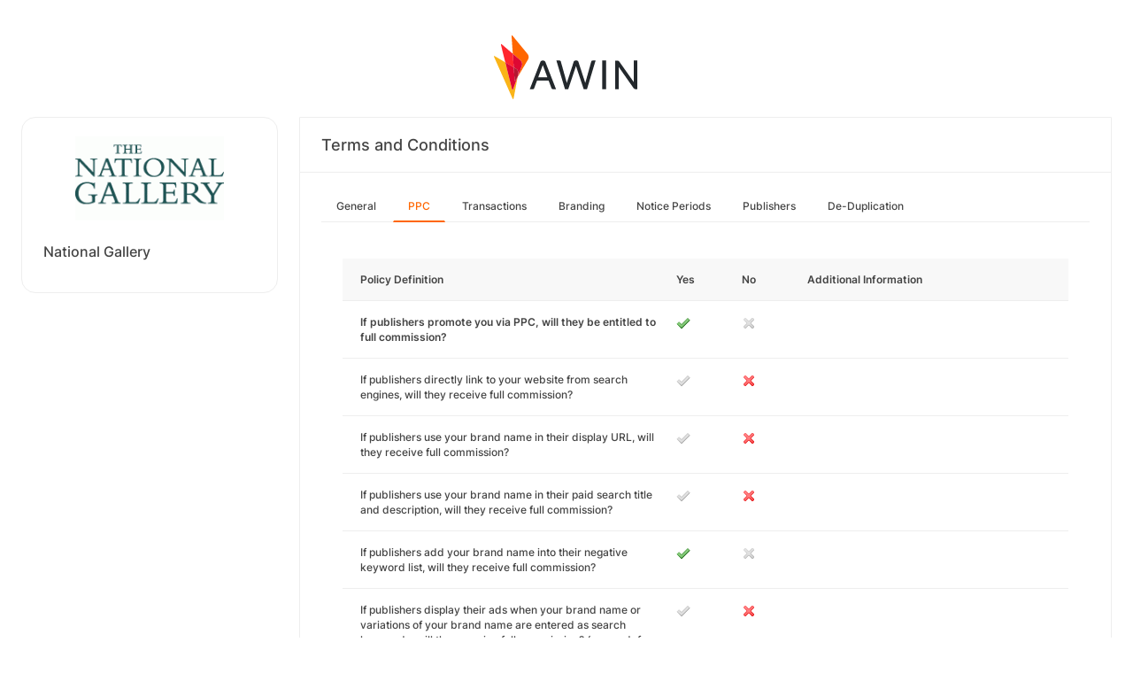

--- FILE ---
content_type: text/html; charset=UTF-8
request_url: https://ui.awin.com/merchant-profile-terms/3525/ppc?setLocale=sv_SE
body_size: 3260
content:
<!DOCTYPE html>
<html>
    <head>
        <title>Awin | National Gallery Affiliate Programme</title>                    <meta name="description" content="Sign up to National Gallery affiliate programme. The National Gallery Global Limited is the trading company for The National Gallery. We sell a wide range of gifts, books and prints. Our print and framed print service features over 2,200 paintings by some of the most famous artists."/>
                <meta http-equiv="Content-type" content="text/html;charset=UTF-8">
        <meta name="viewport" content="width=device-width, height=device-height, initial-scale=1">
        <link href="/combine.php?css=reset%2CfontAwesome%2Clegacy-style&amp;t=1768836712&amp;ssl" media="screen" rel="stylesheet"/>
        <link rel="stylesheet" type="text/css" href="https://styleguide.awin.com/dist/awin.css?v=20230926140000" />
        <link rel="shortcut icon" href="/favicon-awin.ico" type="image/x-icon" />
        <!-- Google tag (gtag.js) -->
<script async src="https://www.googletagmanager.com/gtag/js?id=G-FL4D9VNQ5R"></script>
<script nonce="+E7/XwUVQtUnk4AIyetLmw==">
  window.dataLayer = window.dataLayer || [];
  function gtag(){dataLayer.push(arguments);}
  gtag('js', new Date());
  gtag('config', 'G-FL4D9VNQ5R', {"user_properties":{"user_type":"Customer"},"page_title":"Awin | National Gallery Affiliate Programme"});
</script>                <script id="usercentrics-cmp" src="https://web.cmp.usercentrics.eu/ui/loader.js" data-settings-id="3ZW34PHaKMkCG5" async></script>
    </head>
    <body class="bg-white login-page">

    <div id="container" class="container container-hack">
        <section id="content">

            <!-- logo header -->
            <div class="row">
                <div class="col-lg-4 col-lg-offset-4 text-center logo-login brand-and-icon-logged-out"></div>
            </div>
            <!-- end of logo header -->
            <div class="col-lg-12 margin-top">
                <div class="container container-hack">
    <div class="row row-widget darwin-profile">
        <div class="col-md-3 col-lg-3 wrapper-widget">
            
<div class="widget padding-LR-null">
    <div class="col-lg-12 col-sm-12 col-xs-12">
        <div id="profileDetails" class="margin-top">
            <div id="viewProfilePicture" class="margin-bottom text-center editable">
                <a target="_blank" href="https://shop.nationalgallery.org.uk/"><img src="https://ui.awin.com/images/upload/merchant/profile/3525.png?1497543230" alt="National Gallery" class="picture" /></a>            </div>
            <h1 id="accountName">National Gallery</h1>
        </div>
    </div>
</div>
        </div>
        <div class="col-md-9 col-lg-9 wrapper-widget">
                        <div class="profileTabContent widget padding-LR-null" id="profileTabContent">
                <div class="header">
                    <h2>Terms and Conditions</h2>
                </div>
                <div class="col-lg-12">
                    <ul class="nav nav-pills">

        <li
            >
        <a class="overview" href="/merchant-profile-terms/3525">
            General        </a>
    </li>
        <li
         class="active"     >
        <a class="ppc" href="/merchant-profile-terms/3525/ppc">
            PPC        </a>
    </li>
        <li
            >
        <a class="transaction" href="/merchant-profile-terms/3525/transaction">
            Transactions        </a>
    </li>
        <li
            >
        <a class="brand" href="/merchant-profile-terms/3525/brand">
            Branding        </a>
    </li>
        <li
            >
        <a class="period" href="/merchant-profile-terms/3525/period">
            Notice Periods        </a>
    </li>
        <li
            >
        <a class="affiliate" href="/merchant-profile-terms/3525/affiliate">
            Publishers        </a>
    </li>
        <li
            >
        <a class="dedupe" href="/merchant-profile-terms/3525/dedupe">
            De-Duplication        </a>
    </li>
    

    </ul>


                    <div id="failedPublish" class="alert alert-danger hidden-normal"></div>
                    <div id="feedbackBox hidden-normal"></div>
                                            <div id="termsTabContent">
                                                            

  <div class="row margin-bottom">
      <div class="col-lg-8 col-lg-offset-4 pr-0">
                </div>
  </div>
      
    
  <div class="table-responsive">
       <table class="table table-striped table-hover">
           <thead>
              <tr>
                <th>Policy Definition</th>
                                      <th class="col-md-1">Yes</th>
                     <th class="col-md-1">No</th>
                                  <th class="col-md-4">Additional Information</th>
              </tr>
           </thead>
           <tbody id="termsContent">
              
            <tr class="question-parent" id="affBid" >
                <td><b>If publishers promote you via PPC, will they be entitled to full commission?</b></td><td><img src="https://images.awin.com/common/icons/16x16/tick.png" /></td><td><img src="https://images.awin.com/common/icons/16x16/cross_grey.png" /></td><td class="question-notes"><span class="additionalInformation"></span></td></tr><tr class="question-child question-affBid" id="directTraffic"><td class="col-md-5 col-md-offset-1">If publishers directly link to your website from search engines, will they receive full commission?<td><img src="https://images.awin.com/common/icons/16x16/tick_grey.png" /></td><td><img src="https://images.awin.com/common/icons/16x16/cross.png" /></td><td class="question-notes"><span class="additionalInformation"></span></td></tr><tr class="question-child question-affBid" id="displayBrandnameUrl"><td class="col-md-5 col-md-offset-1">If publishers use your brand name in their display URL, will they receive full commission?<td><img src="https://images.awin.com/common/icons/16x16/tick_grey.png" /></td><td><img src="https://images.awin.com/common/icons/16x16/cross.png" /></td><td class="question-notes"><span class="additionalInformation"></span></td></tr><tr class="question-child question-affBid" id="displayBrandnameTitle"><td class="col-md-5 col-md-offset-1">If publishers use your brand name in their paid search title and description, will they receive full commission?<td><img src="https://images.awin.com/common/icons/16x16/tick_grey.png" /></td><td><img src="https://images.awin.com/common/icons/16x16/cross.png" /></td><td class="question-notes"><span class="additionalInformation"></span></td></tr><tr class="question-child question-affBid" id="negativeKeyword"><td class="col-md-5 col-md-offset-1">If publishers add your brand name into their negative keyword list, will they receive full commission?<td><img src="https://images.awin.com/common/icons/16x16/tick.png" /></td><td><img src="https://images.awin.com/common/icons/16x16/cross_grey.png" /></td><td class="question-notes"><span class="additionalInformation"></span></td></tr><tr class="question-child question-affBid" id="brandBidding"><td class="col-md-5 col-md-offset-1">If publishers display their ads when your brand name or variations of your brand name are entered as search keywords, will they receive full commission? (e.g. vodafone, voda fone)<td><img src="https://images.awin.com/common/icons/16x16/tick_grey.png" /></td><td><img src="https://images.awin.com/common/icons/16x16/cross.png" /></td><td class="question-notes"><span class="additionalInformation"></span></td></tr><tr class="question-child question-affBid" id="brandMissSpellBidding"><td class="col-md-5 col-md-offset-1">If publishers display their ads when misspellings of your brand name are entered as search keywords will they receive full commission? (e.g. vodofone)<td><img src="https://images.awin.com/common/icons/16x16/tick_grey.png" /></td><td><img src="https://images.awin.com/common/icons/16x16/cross.png" /></td><td class="question-notes"><span class="additionalInformation"></span></td></tr><tr class="question-child question-affBid" id="brandSearchBidding"><td class="col-md-5 col-md-offset-1">If publishers display their ads when your brand name and another word are entered as search keywords, will they receive full commission? (e.g. Vodafone Mobile)<td><img src="https://images.awin.com/common/icons/16x16/tick_grey.png" /></td><td><img src="https://images.awin.com/common/icons/16x16/cross.png" /></td><td class="question-notes"><span class="additionalInformation"></span></td>
            </tr>
            
            <tr class="question-parent" id="restrictedBidGroup" >
                <td><b>Do you have a restricted group of publishers who can earn commission on sales generated by brand related terms?</b></td><td><img src="https://images.awin.com/common/icons/16x16/tick_grey.png" /></td><td><img src="https://images.awin.com/common/icons/16x16/cross.png" /></td>
            </tr>
            
            <tr class="question-parent" id="ppcEngines" >
                <td><b>For any agreed publisher paid search activity, will publishers be paid for sales generated from the following search engines?</b></td><td><img src="https://images.awin.com/common/icons/16x16/tick.png" /></td><td><img src="https://images.awin.com/common/icons/16x16/cross_grey.png" /></td></tr><tr class="question-child question-ppcEngines" id="google"><td class="col-md-5 col-md-offset-1">Google<td><img src="https://images.awin.com/common/icons/16x16/tick.png" /></td><td><img src="https://images.awin.com/common/icons/16x16/cross_grey.png" /></td><td class="question-notes"><span class="additionalInformation"></span></td></tr><tr class="question-child question-ppcEngines" id="yahoo"><td class="col-md-5 col-md-offset-1">Yahoo<td><img src="https://images.awin.com/common/icons/16x16/tick.png" /></td><td><img src="https://images.awin.com/common/icons/16x16/cross_grey.png" /></td><td class="question-notes"><span class="additionalInformation"></span></td></tr><tr class="question-child question-ppcEngines" id="bing"><td class="col-md-5 col-md-offset-1">Bing<td><img src="https://images.awin.com/common/icons/16x16/tick.png" /></td><td><img src="https://images.awin.com/common/icons/16x16/cross_grey.png" /></td><td class="question-notes"><span class="additionalInformation"></span></td></tr><tr class="question-child question-ppcEngines" id="other"><td class="col-md-5 col-md-offset-1">Other<td><img src="https://images.awin.com/common/icons/16x16/tick.png" /></td><td><img src="https://images.awin.com/common/icons/16x16/cross_grey.png" /></td><td class="question-notes"><span class="additionalInformation"></span></td>
            </tr>
            
            <tr class="question-parent" id="wordRestrictions" >
                <td><b>Are there any specific search terms (keywords) where sales from publisher PPC ads will not be eligible to earn commission</b></td><td><img src="https://images.awin.com/common/icons/16x16/tick.png" /></td><td><img src="https://images.awin.com/common/icons/16x16/cross_grey.png" /></td><td class="question-notes"><span class="additionalInformation">All brand terms including, but not restricted to National Gallery, National Gallery Company</span></td>
            </tr>
                       </tbody>
       </table>
  </div>

                                                    </div>
                    
                </div>
            </div>
        </div>
    </div>
</div>
            </div>

            <!-- language switcher -->
            <div class="row">
                <div class="col-lg-8 col-lg-offset-2">
                    <ul id="availableLanguages" class="list-inline text-center">
                                                                                    <li id="da_DK">
                                    <a href="/merchant-profile-terms/3525/ppc?setLocale=da_DK">
                                        Dansk                                    </a>
                                </li>
                                                                                                                <li id="de_DE">
                                    <a href="/merchant-profile-terms/3525/ppc?setLocale=de_DE">
                                        Deutsch                                    </a>
                                </li>
                                                                                                                <li id="en_GB" class="active">
                                    English (UK)                                </li>
                                                                                                                <li id="en_US">
                                    <a href="/merchant-profile-terms/3525/ppc?setLocale=en_US">
                                        English (US)                                    </a>
                                </li>
                                                                                                                <li id="es_ES">
                                    <a href="/merchant-profile-terms/3525/ppc?setLocale=es_ES">
                                        Español                                    </a>
                                </li>
                                                                                                                <li id="fr_FR">
                                    <a href="/merchant-profile-terms/3525/ppc?setLocale=fr_FR">
                                        Français                                    </a>
                                </li>
                                                                                                                <li id="it_IT">
                                    <a href="/merchant-profile-terms/3525/ppc?setLocale=it_IT">
                                        Italiano                                    </a>
                                </li>
                                                                                                                <li id="nl_NL">
                                    <a href="/merchant-profile-terms/3525/ppc?setLocale=nl_NL">
                                        Nederlands                                    </a>
                                </li>
                                                                                                                <li id="nb_NO">
                                    <a href="/merchant-profile-terms/3525/ppc?setLocale=nb_NO">
                                        Norsk                                    </a>
                                </li>
                                                                                                                <li id="pl_PL">
                                    <a href="/merchant-profile-terms/3525/ppc?setLocale=pl_PL">
                                        Polski                                    </a>
                                </li>
                                                                                                                <li id="pt_BR">
                                    <a href="/merchant-profile-terms/3525/ppc?setLocale=pt_BR">
                                        Português (Brasil)                                    </a>
                                </li>
                                                                                                                <li id="sv_SE">
                                    <a href="/merchant-profile-terms/3525/ppc?setLocale=sv_SE">
                                        Svenska                                    </a>
                                </li>
                                                                        </ul>
                                    </div>
            </div>
            <!-- end of language switcher -->

            <div class="footer-push"></div>
        </section>
    </div>

    <div class="footer-login">
    </div>
    <div id="footer">
    <a target="_blank" href="https://www.awin.com/se/privacy">
    Privacy Policy</a> |
    <a target="_blank" href="/legal-docs/user-agreement">
    User Agreement</a> |
    <a target="_blank" href="http://www.awin.com">&copy; AWIN LTD 2026</a>
</div>

<script type="text/javascript" src="https://www.dwin1.com/29325.js" defer></script>
    <script src="https://cdnjs.cloudflare.com/ajax/libs/jquery/3.7.1/jquery.min.js" integrity="sha512-v2CJ7UaYy4JwqLDIrZUI/4hqeoQieOmAZNXBeQyjo21dadnwR+8ZaIJVT8EE2iyI61OV8e6M8PP2/4hpQINQ/g==" crossorigin="anonymous" referrerpolicy="no-referrer"></script>
<script src="https://cdnjs.cloudflare.com/ajax/libs/jqueryui/1.13.3/jquery-ui.min.js" integrity="sha512-Ww1y9OuQ2kehgVWSD/3nhgfrb424O3802QYP/A5gPXoM4+rRjiKrjHdGxQKrMGQykmsJ/86oGdHszfcVgUr4hA==" crossorigin="anonymous" referrerpolicy="no-referrer"></script>
<script src="https://cdnjs.cloudflare.com/ajax/libs/jqueryui/1.11.4/i18n/jquery-ui-i18n.min.js" integrity="sha512-zZ27MiE6yuwkKbHnJ/7ATQF/7l+Jwk5jSxgmLJ1SS5QJexaYswmP3OKBPDVMfM8TlSOudAKHTWH2UtS+0LDddw==" crossorigin="anonymous" referrerpolicy="no-referrer"></script>

        <script src="https://cdnjs.cloudflare.com/ajax/libs/jquery-migrate/3.4.1/jquery-migrate.min.js" integrity="sha512-KgffulL3mxrOsDicgQWA11O6q6oKeWcV00VxgfJw4TcM8XRQT8Df9EsrYxDf7tpVpfl3qcYD96BpyPvA4d1FDQ==" crossorigin="anonymous" referrerpolicy="no-referrer"></script>

    <script type="text/javascript" nonce="+E7/XwUVQtUnk4AIyetLmw==">i18n = {"locale":"en_GB","currencyCode":"GBP","supportedLocales":["de_DE","it_IT","en_GB","nl_NL","en_US","pl_PL","es_ES","pt_BR","fr_FR","sv_SE","da_DK","nb_NO","te_ST","aa_DJ"],"dictionaryUrl":"\/translate\/xhr-lang-file"}</script>

    <script src="/combine.php?js=dwin%2Ci18n%2Cawin%2Cuser%2FawinLanguageSwitcher%2Ccookie%2Caccount&amp;t=1768836712&amp;ssl"></script>

    <script src="/combine.php?js=merchant%2Fterms%2CfileUpload&amp;t=1768836712&amp;ssl"></script>
        <script type="text/javascript" nonce="+E7/XwUVQtUnk4AIyetLmw==">
if (typeof DWIN.jQuery != 'undefined') {
        DWIN.jQuery(function($) {
DWIN.MerchantTerms.init('ppc', '99193a771c2d877189b58593e5309790', '3525', 0, '/merchant-profile-terms/3525');
DWIN.AwinLanguageSwitcher.init();
DWIN.setDomain('https://ui.awin.com');
    });
};
</script>
    </body>
</html>
